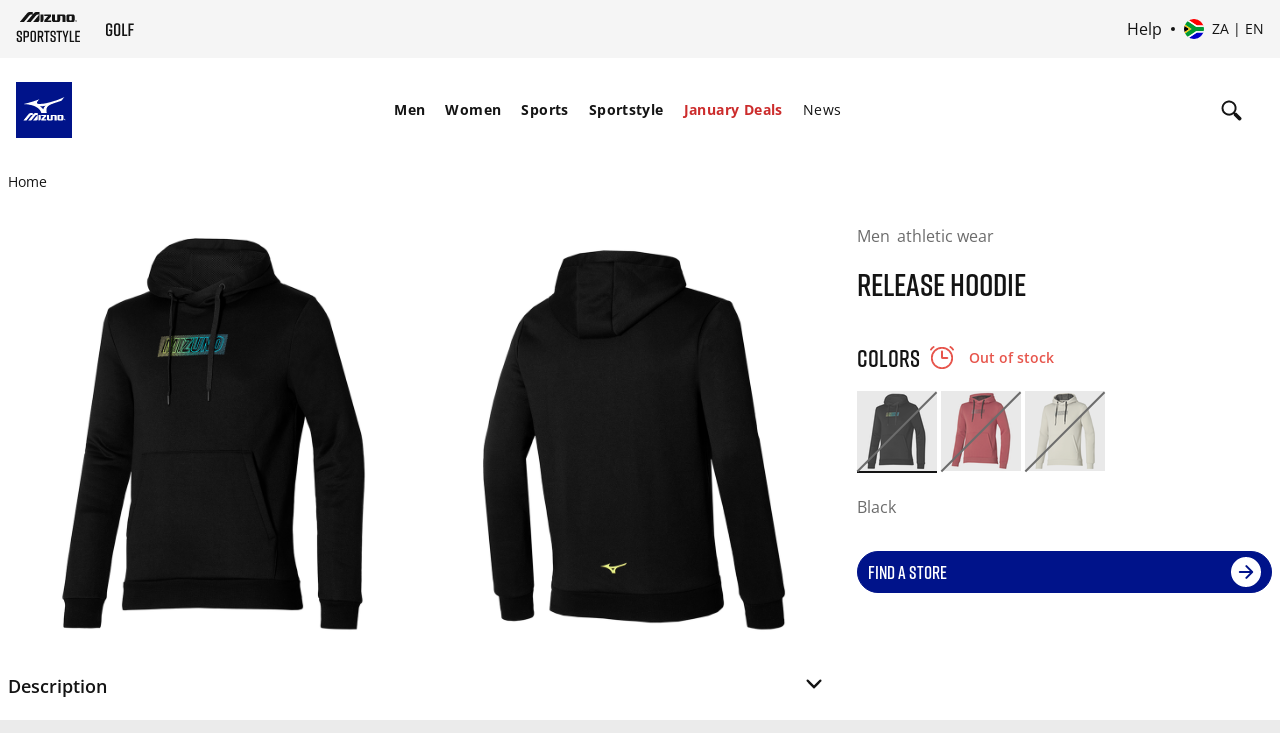

--- FILE ---
content_type: text/html; charset=utf-8
request_url: https://www.google.com/recaptcha/api2/anchor?ar=1&k=6Le4GO0UAAAAALOPmLZnwrhOEkQ7UQBt7OKMZ4rU&co=aHR0cHM6Ly9lbWVhLm1penVuby5jb206NDQz&hl=en&v=PoyoqOPhxBO7pBk68S4YbpHZ&size=invisible&anchor-ms=20000&execute-ms=30000&cb=klu6ktwqu59p
body_size: 48916
content:
<!DOCTYPE HTML><html dir="ltr" lang="en"><head><meta http-equiv="Content-Type" content="text/html; charset=UTF-8">
<meta http-equiv="X-UA-Compatible" content="IE=edge">
<title>reCAPTCHA</title>
<style type="text/css">
/* cyrillic-ext */
@font-face {
  font-family: 'Roboto';
  font-style: normal;
  font-weight: 400;
  font-stretch: 100%;
  src: url(//fonts.gstatic.com/s/roboto/v48/KFO7CnqEu92Fr1ME7kSn66aGLdTylUAMa3GUBHMdazTgWw.woff2) format('woff2');
  unicode-range: U+0460-052F, U+1C80-1C8A, U+20B4, U+2DE0-2DFF, U+A640-A69F, U+FE2E-FE2F;
}
/* cyrillic */
@font-face {
  font-family: 'Roboto';
  font-style: normal;
  font-weight: 400;
  font-stretch: 100%;
  src: url(//fonts.gstatic.com/s/roboto/v48/KFO7CnqEu92Fr1ME7kSn66aGLdTylUAMa3iUBHMdazTgWw.woff2) format('woff2');
  unicode-range: U+0301, U+0400-045F, U+0490-0491, U+04B0-04B1, U+2116;
}
/* greek-ext */
@font-face {
  font-family: 'Roboto';
  font-style: normal;
  font-weight: 400;
  font-stretch: 100%;
  src: url(//fonts.gstatic.com/s/roboto/v48/KFO7CnqEu92Fr1ME7kSn66aGLdTylUAMa3CUBHMdazTgWw.woff2) format('woff2');
  unicode-range: U+1F00-1FFF;
}
/* greek */
@font-face {
  font-family: 'Roboto';
  font-style: normal;
  font-weight: 400;
  font-stretch: 100%;
  src: url(//fonts.gstatic.com/s/roboto/v48/KFO7CnqEu92Fr1ME7kSn66aGLdTylUAMa3-UBHMdazTgWw.woff2) format('woff2');
  unicode-range: U+0370-0377, U+037A-037F, U+0384-038A, U+038C, U+038E-03A1, U+03A3-03FF;
}
/* math */
@font-face {
  font-family: 'Roboto';
  font-style: normal;
  font-weight: 400;
  font-stretch: 100%;
  src: url(//fonts.gstatic.com/s/roboto/v48/KFO7CnqEu92Fr1ME7kSn66aGLdTylUAMawCUBHMdazTgWw.woff2) format('woff2');
  unicode-range: U+0302-0303, U+0305, U+0307-0308, U+0310, U+0312, U+0315, U+031A, U+0326-0327, U+032C, U+032F-0330, U+0332-0333, U+0338, U+033A, U+0346, U+034D, U+0391-03A1, U+03A3-03A9, U+03B1-03C9, U+03D1, U+03D5-03D6, U+03F0-03F1, U+03F4-03F5, U+2016-2017, U+2034-2038, U+203C, U+2040, U+2043, U+2047, U+2050, U+2057, U+205F, U+2070-2071, U+2074-208E, U+2090-209C, U+20D0-20DC, U+20E1, U+20E5-20EF, U+2100-2112, U+2114-2115, U+2117-2121, U+2123-214F, U+2190, U+2192, U+2194-21AE, U+21B0-21E5, U+21F1-21F2, U+21F4-2211, U+2213-2214, U+2216-22FF, U+2308-230B, U+2310, U+2319, U+231C-2321, U+2336-237A, U+237C, U+2395, U+239B-23B7, U+23D0, U+23DC-23E1, U+2474-2475, U+25AF, U+25B3, U+25B7, U+25BD, U+25C1, U+25CA, U+25CC, U+25FB, U+266D-266F, U+27C0-27FF, U+2900-2AFF, U+2B0E-2B11, U+2B30-2B4C, U+2BFE, U+3030, U+FF5B, U+FF5D, U+1D400-1D7FF, U+1EE00-1EEFF;
}
/* symbols */
@font-face {
  font-family: 'Roboto';
  font-style: normal;
  font-weight: 400;
  font-stretch: 100%;
  src: url(//fonts.gstatic.com/s/roboto/v48/KFO7CnqEu92Fr1ME7kSn66aGLdTylUAMaxKUBHMdazTgWw.woff2) format('woff2');
  unicode-range: U+0001-000C, U+000E-001F, U+007F-009F, U+20DD-20E0, U+20E2-20E4, U+2150-218F, U+2190, U+2192, U+2194-2199, U+21AF, U+21E6-21F0, U+21F3, U+2218-2219, U+2299, U+22C4-22C6, U+2300-243F, U+2440-244A, U+2460-24FF, U+25A0-27BF, U+2800-28FF, U+2921-2922, U+2981, U+29BF, U+29EB, U+2B00-2BFF, U+4DC0-4DFF, U+FFF9-FFFB, U+10140-1018E, U+10190-1019C, U+101A0, U+101D0-101FD, U+102E0-102FB, U+10E60-10E7E, U+1D2C0-1D2D3, U+1D2E0-1D37F, U+1F000-1F0FF, U+1F100-1F1AD, U+1F1E6-1F1FF, U+1F30D-1F30F, U+1F315, U+1F31C, U+1F31E, U+1F320-1F32C, U+1F336, U+1F378, U+1F37D, U+1F382, U+1F393-1F39F, U+1F3A7-1F3A8, U+1F3AC-1F3AF, U+1F3C2, U+1F3C4-1F3C6, U+1F3CA-1F3CE, U+1F3D4-1F3E0, U+1F3ED, U+1F3F1-1F3F3, U+1F3F5-1F3F7, U+1F408, U+1F415, U+1F41F, U+1F426, U+1F43F, U+1F441-1F442, U+1F444, U+1F446-1F449, U+1F44C-1F44E, U+1F453, U+1F46A, U+1F47D, U+1F4A3, U+1F4B0, U+1F4B3, U+1F4B9, U+1F4BB, U+1F4BF, U+1F4C8-1F4CB, U+1F4D6, U+1F4DA, U+1F4DF, U+1F4E3-1F4E6, U+1F4EA-1F4ED, U+1F4F7, U+1F4F9-1F4FB, U+1F4FD-1F4FE, U+1F503, U+1F507-1F50B, U+1F50D, U+1F512-1F513, U+1F53E-1F54A, U+1F54F-1F5FA, U+1F610, U+1F650-1F67F, U+1F687, U+1F68D, U+1F691, U+1F694, U+1F698, U+1F6AD, U+1F6B2, U+1F6B9-1F6BA, U+1F6BC, U+1F6C6-1F6CF, U+1F6D3-1F6D7, U+1F6E0-1F6EA, U+1F6F0-1F6F3, U+1F6F7-1F6FC, U+1F700-1F7FF, U+1F800-1F80B, U+1F810-1F847, U+1F850-1F859, U+1F860-1F887, U+1F890-1F8AD, U+1F8B0-1F8BB, U+1F8C0-1F8C1, U+1F900-1F90B, U+1F93B, U+1F946, U+1F984, U+1F996, U+1F9E9, U+1FA00-1FA6F, U+1FA70-1FA7C, U+1FA80-1FA89, U+1FA8F-1FAC6, U+1FACE-1FADC, U+1FADF-1FAE9, U+1FAF0-1FAF8, U+1FB00-1FBFF;
}
/* vietnamese */
@font-face {
  font-family: 'Roboto';
  font-style: normal;
  font-weight: 400;
  font-stretch: 100%;
  src: url(//fonts.gstatic.com/s/roboto/v48/KFO7CnqEu92Fr1ME7kSn66aGLdTylUAMa3OUBHMdazTgWw.woff2) format('woff2');
  unicode-range: U+0102-0103, U+0110-0111, U+0128-0129, U+0168-0169, U+01A0-01A1, U+01AF-01B0, U+0300-0301, U+0303-0304, U+0308-0309, U+0323, U+0329, U+1EA0-1EF9, U+20AB;
}
/* latin-ext */
@font-face {
  font-family: 'Roboto';
  font-style: normal;
  font-weight: 400;
  font-stretch: 100%;
  src: url(//fonts.gstatic.com/s/roboto/v48/KFO7CnqEu92Fr1ME7kSn66aGLdTylUAMa3KUBHMdazTgWw.woff2) format('woff2');
  unicode-range: U+0100-02BA, U+02BD-02C5, U+02C7-02CC, U+02CE-02D7, U+02DD-02FF, U+0304, U+0308, U+0329, U+1D00-1DBF, U+1E00-1E9F, U+1EF2-1EFF, U+2020, U+20A0-20AB, U+20AD-20C0, U+2113, U+2C60-2C7F, U+A720-A7FF;
}
/* latin */
@font-face {
  font-family: 'Roboto';
  font-style: normal;
  font-weight: 400;
  font-stretch: 100%;
  src: url(//fonts.gstatic.com/s/roboto/v48/KFO7CnqEu92Fr1ME7kSn66aGLdTylUAMa3yUBHMdazQ.woff2) format('woff2');
  unicode-range: U+0000-00FF, U+0131, U+0152-0153, U+02BB-02BC, U+02C6, U+02DA, U+02DC, U+0304, U+0308, U+0329, U+2000-206F, U+20AC, U+2122, U+2191, U+2193, U+2212, U+2215, U+FEFF, U+FFFD;
}
/* cyrillic-ext */
@font-face {
  font-family: 'Roboto';
  font-style: normal;
  font-weight: 500;
  font-stretch: 100%;
  src: url(//fonts.gstatic.com/s/roboto/v48/KFO7CnqEu92Fr1ME7kSn66aGLdTylUAMa3GUBHMdazTgWw.woff2) format('woff2');
  unicode-range: U+0460-052F, U+1C80-1C8A, U+20B4, U+2DE0-2DFF, U+A640-A69F, U+FE2E-FE2F;
}
/* cyrillic */
@font-face {
  font-family: 'Roboto';
  font-style: normal;
  font-weight: 500;
  font-stretch: 100%;
  src: url(//fonts.gstatic.com/s/roboto/v48/KFO7CnqEu92Fr1ME7kSn66aGLdTylUAMa3iUBHMdazTgWw.woff2) format('woff2');
  unicode-range: U+0301, U+0400-045F, U+0490-0491, U+04B0-04B1, U+2116;
}
/* greek-ext */
@font-face {
  font-family: 'Roboto';
  font-style: normal;
  font-weight: 500;
  font-stretch: 100%;
  src: url(//fonts.gstatic.com/s/roboto/v48/KFO7CnqEu92Fr1ME7kSn66aGLdTylUAMa3CUBHMdazTgWw.woff2) format('woff2');
  unicode-range: U+1F00-1FFF;
}
/* greek */
@font-face {
  font-family: 'Roboto';
  font-style: normal;
  font-weight: 500;
  font-stretch: 100%;
  src: url(//fonts.gstatic.com/s/roboto/v48/KFO7CnqEu92Fr1ME7kSn66aGLdTylUAMa3-UBHMdazTgWw.woff2) format('woff2');
  unicode-range: U+0370-0377, U+037A-037F, U+0384-038A, U+038C, U+038E-03A1, U+03A3-03FF;
}
/* math */
@font-face {
  font-family: 'Roboto';
  font-style: normal;
  font-weight: 500;
  font-stretch: 100%;
  src: url(//fonts.gstatic.com/s/roboto/v48/KFO7CnqEu92Fr1ME7kSn66aGLdTylUAMawCUBHMdazTgWw.woff2) format('woff2');
  unicode-range: U+0302-0303, U+0305, U+0307-0308, U+0310, U+0312, U+0315, U+031A, U+0326-0327, U+032C, U+032F-0330, U+0332-0333, U+0338, U+033A, U+0346, U+034D, U+0391-03A1, U+03A3-03A9, U+03B1-03C9, U+03D1, U+03D5-03D6, U+03F0-03F1, U+03F4-03F5, U+2016-2017, U+2034-2038, U+203C, U+2040, U+2043, U+2047, U+2050, U+2057, U+205F, U+2070-2071, U+2074-208E, U+2090-209C, U+20D0-20DC, U+20E1, U+20E5-20EF, U+2100-2112, U+2114-2115, U+2117-2121, U+2123-214F, U+2190, U+2192, U+2194-21AE, U+21B0-21E5, U+21F1-21F2, U+21F4-2211, U+2213-2214, U+2216-22FF, U+2308-230B, U+2310, U+2319, U+231C-2321, U+2336-237A, U+237C, U+2395, U+239B-23B7, U+23D0, U+23DC-23E1, U+2474-2475, U+25AF, U+25B3, U+25B7, U+25BD, U+25C1, U+25CA, U+25CC, U+25FB, U+266D-266F, U+27C0-27FF, U+2900-2AFF, U+2B0E-2B11, U+2B30-2B4C, U+2BFE, U+3030, U+FF5B, U+FF5D, U+1D400-1D7FF, U+1EE00-1EEFF;
}
/* symbols */
@font-face {
  font-family: 'Roboto';
  font-style: normal;
  font-weight: 500;
  font-stretch: 100%;
  src: url(//fonts.gstatic.com/s/roboto/v48/KFO7CnqEu92Fr1ME7kSn66aGLdTylUAMaxKUBHMdazTgWw.woff2) format('woff2');
  unicode-range: U+0001-000C, U+000E-001F, U+007F-009F, U+20DD-20E0, U+20E2-20E4, U+2150-218F, U+2190, U+2192, U+2194-2199, U+21AF, U+21E6-21F0, U+21F3, U+2218-2219, U+2299, U+22C4-22C6, U+2300-243F, U+2440-244A, U+2460-24FF, U+25A0-27BF, U+2800-28FF, U+2921-2922, U+2981, U+29BF, U+29EB, U+2B00-2BFF, U+4DC0-4DFF, U+FFF9-FFFB, U+10140-1018E, U+10190-1019C, U+101A0, U+101D0-101FD, U+102E0-102FB, U+10E60-10E7E, U+1D2C0-1D2D3, U+1D2E0-1D37F, U+1F000-1F0FF, U+1F100-1F1AD, U+1F1E6-1F1FF, U+1F30D-1F30F, U+1F315, U+1F31C, U+1F31E, U+1F320-1F32C, U+1F336, U+1F378, U+1F37D, U+1F382, U+1F393-1F39F, U+1F3A7-1F3A8, U+1F3AC-1F3AF, U+1F3C2, U+1F3C4-1F3C6, U+1F3CA-1F3CE, U+1F3D4-1F3E0, U+1F3ED, U+1F3F1-1F3F3, U+1F3F5-1F3F7, U+1F408, U+1F415, U+1F41F, U+1F426, U+1F43F, U+1F441-1F442, U+1F444, U+1F446-1F449, U+1F44C-1F44E, U+1F453, U+1F46A, U+1F47D, U+1F4A3, U+1F4B0, U+1F4B3, U+1F4B9, U+1F4BB, U+1F4BF, U+1F4C8-1F4CB, U+1F4D6, U+1F4DA, U+1F4DF, U+1F4E3-1F4E6, U+1F4EA-1F4ED, U+1F4F7, U+1F4F9-1F4FB, U+1F4FD-1F4FE, U+1F503, U+1F507-1F50B, U+1F50D, U+1F512-1F513, U+1F53E-1F54A, U+1F54F-1F5FA, U+1F610, U+1F650-1F67F, U+1F687, U+1F68D, U+1F691, U+1F694, U+1F698, U+1F6AD, U+1F6B2, U+1F6B9-1F6BA, U+1F6BC, U+1F6C6-1F6CF, U+1F6D3-1F6D7, U+1F6E0-1F6EA, U+1F6F0-1F6F3, U+1F6F7-1F6FC, U+1F700-1F7FF, U+1F800-1F80B, U+1F810-1F847, U+1F850-1F859, U+1F860-1F887, U+1F890-1F8AD, U+1F8B0-1F8BB, U+1F8C0-1F8C1, U+1F900-1F90B, U+1F93B, U+1F946, U+1F984, U+1F996, U+1F9E9, U+1FA00-1FA6F, U+1FA70-1FA7C, U+1FA80-1FA89, U+1FA8F-1FAC6, U+1FACE-1FADC, U+1FADF-1FAE9, U+1FAF0-1FAF8, U+1FB00-1FBFF;
}
/* vietnamese */
@font-face {
  font-family: 'Roboto';
  font-style: normal;
  font-weight: 500;
  font-stretch: 100%;
  src: url(//fonts.gstatic.com/s/roboto/v48/KFO7CnqEu92Fr1ME7kSn66aGLdTylUAMa3OUBHMdazTgWw.woff2) format('woff2');
  unicode-range: U+0102-0103, U+0110-0111, U+0128-0129, U+0168-0169, U+01A0-01A1, U+01AF-01B0, U+0300-0301, U+0303-0304, U+0308-0309, U+0323, U+0329, U+1EA0-1EF9, U+20AB;
}
/* latin-ext */
@font-face {
  font-family: 'Roboto';
  font-style: normal;
  font-weight: 500;
  font-stretch: 100%;
  src: url(//fonts.gstatic.com/s/roboto/v48/KFO7CnqEu92Fr1ME7kSn66aGLdTylUAMa3KUBHMdazTgWw.woff2) format('woff2');
  unicode-range: U+0100-02BA, U+02BD-02C5, U+02C7-02CC, U+02CE-02D7, U+02DD-02FF, U+0304, U+0308, U+0329, U+1D00-1DBF, U+1E00-1E9F, U+1EF2-1EFF, U+2020, U+20A0-20AB, U+20AD-20C0, U+2113, U+2C60-2C7F, U+A720-A7FF;
}
/* latin */
@font-face {
  font-family: 'Roboto';
  font-style: normal;
  font-weight: 500;
  font-stretch: 100%;
  src: url(//fonts.gstatic.com/s/roboto/v48/KFO7CnqEu92Fr1ME7kSn66aGLdTylUAMa3yUBHMdazQ.woff2) format('woff2');
  unicode-range: U+0000-00FF, U+0131, U+0152-0153, U+02BB-02BC, U+02C6, U+02DA, U+02DC, U+0304, U+0308, U+0329, U+2000-206F, U+20AC, U+2122, U+2191, U+2193, U+2212, U+2215, U+FEFF, U+FFFD;
}
/* cyrillic-ext */
@font-face {
  font-family: 'Roboto';
  font-style: normal;
  font-weight: 900;
  font-stretch: 100%;
  src: url(//fonts.gstatic.com/s/roboto/v48/KFO7CnqEu92Fr1ME7kSn66aGLdTylUAMa3GUBHMdazTgWw.woff2) format('woff2');
  unicode-range: U+0460-052F, U+1C80-1C8A, U+20B4, U+2DE0-2DFF, U+A640-A69F, U+FE2E-FE2F;
}
/* cyrillic */
@font-face {
  font-family: 'Roboto';
  font-style: normal;
  font-weight: 900;
  font-stretch: 100%;
  src: url(//fonts.gstatic.com/s/roboto/v48/KFO7CnqEu92Fr1ME7kSn66aGLdTylUAMa3iUBHMdazTgWw.woff2) format('woff2');
  unicode-range: U+0301, U+0400-045F, U+0490-0491, U+04B0-04B1, U+2116;
}
/* greek-ext */
@font-face {
  font-family: 'Roboto';
  font-style: normal;
  font-weight: 900;
  font-stretch: 100%;
  src: url(//fonts.gstatic.com/s/roboto/v48/KFO7CnqEu92Fr1ME7kSn66aGLdTylUAMa3CUBHMdazTgWw.woff2) format('woff2');
  unicode-range: U+1F00-1FFF;
}
/* greek */
@font-face {
  font-family: 'Roboto';
  font-style: normal;
  font-weight: 900;
  font-stretch: 100%;
  src: url(//fonts.gstatic.com/s/roboto/v48/KFO7CnqEu92Fr1ME7kSn66aGLdTylUAMa3-UBHMdazTgWw.woff2) format('woff2');
  unicode-range: U+0370-0377, U+037A-037F, U+0384-038A, U+038C, U+038E-03A1, U+03A3-03FF;
}
/* math */
@font-face {
  font-family: 'Roboto';
  font-style: normal;
  font-weight: 900;
  font-stretch: 100%;
  src: url(//fonts.gstatic.com/s/roboto/v48/KFO7CnqEu92Fr1ME7kSn66aGLdTylUAMawCUBHMdazTgWw.woff2) format('woff2');
  unicode-range: U+0302-0303, U+0305, U+0307-0308, U+0310, U+0312, U+0315, U+031A, U+0326-0327, U+032C, U+032F-0330, U+0332-0333, U+0338, U+033A, U+0346, U+034D, U+0391-03A1, U+03A3-03A9, U+03B1-03C9, U+03D1, U+03D5-03D6, U+03F0-03F1, U+03F4-03F5, U+2016-2017, U+2034-2038, U+203C, U+2040, U+2043, U+2047, U+2050, U+2057, U+205F, U+2070-2071, U+2074-208E, U+2090-209C, U+20D0-20DC, U+20E1, U+20E5-20EF, U+2100-2112, U+2114-2115, U+2117-2121, U+2123-214F, U+2190, U+2192, U+2194-21AE, U+21B0-21E5, U+21F1-21F2, U+21F4-2211, U+2213-2214, U+2216-22FF, U+2308-230B, U+2310, U+2319, U+231C-2321, U+2336-237A, U+237C, U+2395, U+239B-23B7, U+23D0, U+23DC-23E1, U+2474-2475, U+25AF, U+25B3, U+25B7, U+25BD, U+25C1, U+25CA, U+25CC, U+25FB, U+266D-266F, U+27C0-27FF, U+2900-2AFF, U+2B0E-2B11, U+2B30-2B4C, U+2BFE, U+3030, U+FF5B, U+FF5D, U+1D400-1D7FF, U+1EE00-1EEFF;
}
/* symbols */
@font-face {
  font-family: 'Roboto';
  font-style: normal;
  font-weight: 900;
  font-stretch: 100%;
  src: url(//fonts.gstatic.com/s/roboto/v48/KFO7CnqEu92Fr1ME7kSn66aGLdTylUAMaxKUBHMdazTgWw.woff2) format('woff2');
  unicode-range: U+0001-000C, U+000E-001F, U+007F-009F, U+20DD-20E0, U+20E2-20E4, U+2150-218F, U+2190, U+2192, U+2194-2199, U+21AF, U+21E6-21F0, U+21F3, U+2218-2219, U+2299, U+22C4-22C6, U+2300-243F, U+2440-244A, U+2460-24FF, U+25A0-27BF, U+2800-28FF, U+2921-2922, U+2981, U+29BF, U+29EB, U+2B00-2BFF, U+4DC0-4DFF, U+FFF9-FFFB, U+10140-1018E, U+10190-1019C, U+101A0, U+101D0-101FD, U+102E0-102FB, U+10E60-10E7E, U+1D2C0-1D2D3, U+1D2E0-1D37F, U+1F000-1F0FF, U+1F100-1F1AD, U+1F1E6-1F1FF, U+1F30D-1F30F, U+1F315, U+1F31C, U+1F31E, U+1F320-1F32C, U+1F336, U+1F378, U+1F37D, U+1F382, U+1F393-1F39F, U+1F3A7-1F3A8, U+1F3AC-1F3AF, U+1F3C2, U+1F3C4-1F3C6, U+1F3CA-1F3CE, U+1F3D4-1F3E0, U+1F3ED, U+1F3F1-1F3F3, U+1F3F5-1F3F7, U+1F408, U+1F415, U+1F41F, U+1F426, U+1F43F, U+1F441-1F442, U+1F444, U+1F446-1F449, U+1F44C-1F44E, U+1F453, U+1F46A, U+1F47D, U+1F4A3, U+1F4B0, U+1F4B3, U+1F4B9, U+1F4BB, U+1F4BF, U+1F4C8-1F4CB, U+1F4D6, U+1F4DA, U+1F4DF, U+1F4E3-1F4E6, U+1F4EA-1F4ED, U+1F4F7, U+1F4F9-1F4FB, U+1F4FD-1F4FE, U+1F503, U+1F507-1F50B, U+1F50D, U+1F512-1F513, U+1F53E-1F54A, U+1F54F-1F5FA, U+1F610, U+1F650-1F67F, U+1F687, U+1F68D, U+1F691, U+1F694, U+1F698, U+1F6AD, U+1F6B2, U+1F6B9-1F6BA, U+1F6BC, U+1F6C6-1F6CF, U+1F6D3-1F6D7, U+1F6E0-1F6EA, U+1F6F0-1F6F3, U+1F6F7-1F6FC, U+1F700-1F7FF, U+1F800-1F80B, U+1F810-1F847, U+1F850-1F859, U+1F860-1F887, U+1F890-1F8AD, U+1F8B0-1F8BB, U+1F8C0-1F8C1, U+1F900-1F90B, U+1F93B, U+1F946, U+1F984, U+1F996, U+1F9E9, U+1FA00-1FA6F, U+1FA70-1FA7C, U+1FA80-1FA89, U+1FA8F-1FAC6, U+1FACE-1FADC, U+1FADF-1FAE9, U+1FAF0-1FAF8, U+1FB00-1FBFF;
}
/* vietnamese */
@font-face {
  font-family: 'Roboto';
  font-style: normal;
  font-weight: 900;
  font-stretch: 100%;
  src: url(//fonts.gstatic.com/s/roboto/v48/KFO7CnqEu92Fr1ME7kSn66aGLdTylUAMa3OUBHMdazTgWw.woff2) format('woff2');
  unicode-range: U+0102-0103, U+0110-0111, U+0128-0129, U+0168-0169, U+01A0-01A1, U+01AF-01B0, U+0300-0301, U+0303-0304, U+0308-0309, U+0323, U+0329, U+1EA0-1EF9, U+20AB;
}
/* latin-ext */
@font-face {
  font-family: 'Roboto';
  font-style: normal;
  font-weight: 900;
  font-stretch: 100%;
  src: url(//fonts.gstatic.com/s/roboto/v48/KFO7CnqEu92Fr1ME7kSn66aGLdTylUAMa3KUBHMdazTgWw.woff2) format('woff2');
  unicode-range: U+0100-02BA, U+02BD-02C5, U+02C7-02CC, U+02CE-02D7, U+02DD-02FF, U+0304, U+0308, U+0329, U+1D00-1DBF, U+1E00-1E9F, U+1EF2-1EFF, U+2020, U+20A0-20AB, U+20AD-20C0, U+2113, U+2C60-2C7F, U+A720-A7FF;
}
/* latin */
@font-face {
  font-family: 'Roboto';
  font-style: normal;
  font-weight: 900;
  font-stretch: 100%;
  src: url(//fonts.gstatic.com/s/roboto/v48/KFO7CnqEu92Fr1ME7kSn66aGLdTylUAMa3yUBHMdazQ.woff2) format('woff2');
  unicode-range: U+0000-00FF, U+0131, U+0152-0153, U+02BB-02BC, U+02C6, U+02DA, U+02DC, U+0304, U+0308, U+0329, U+2000-206F, U+20AC, U+2122, U+2191, U+2193, U+2212, U+2215, U+FEFF, U+FFFD;
}

</style>
<link rel="stylesheet" type="text/css" href="https://www.gstatic.com/recaptcha/releases/PoyoqOPhxBO7pBk68S4YbpHZ/styles__ltr.css">
<script nonce="FyO4wbzeX6tYDRpu2LhHoA" type="text/javascript">window['__recaptcha_api'] = 'https://www.google.com/recaptcha/api2/';</script>
<script type="text/javascript" src="https://www.gstatic.com/recaptcha/releases/PoyoqOPhxBO7pBk68S4YbpHZ/recaptcha__en.js" nonce="FyO4wbzeX6tYDRpu2LhHoA">
      
    </script></head>
<body><div id="rc-anchor-alert" class="rc-anchor-alert"></div>
<input type="hidden" id="recaptcha-token" value="[base64]">
<script type="text/javascript" nonce="FyO4wbzeX6tYDRpu2LhHoA">
      recaptcha.anchor.Main.init("[\x22ainput\x22,[\x22bgdata\x22,\x22\x22,\[base64]/[base64]/[base64]/[base64]/[base64]/[base64]/KGcoTywyNTMsTy5PKSxVRyhPLEMpKTpnKE8sMjUzLEMpLE8pKSxsKSksTykpfSxieT1mdW5jdGlvbihDLE8sdSxsKXtmb3IobD0odT1SKEMpLDApO08+MDtPLS0pbD1sPDw4fFooQyk7ZyhDLHUsbCl9LFVHPWZ1bmN0aW9uKEMsTyl7Qy5pLmxlbmd0aD4xMDQ/[base64]/[base64]/[base64]/[base64]/[base64]/[base64]/[base64]\\u003d\x22,\[base64]\x22,\x22w4PDiD93w6DCtiLCmTVNfTXCgsOUVEvCssOpWMOzwrknwpnCkWRzwoASw4lYw6HCpsOpT3/Ch8KYw5vDhDvDocOXw4vDgMKVdMKRw7fDjiopOsOyw4ZjFlgPwprDixnDuTcJO1DClBnCmGJAPsO5DQEywp8/w6tdwrbCqwfDmi/Cv8OcaFN0d8O/[base64]/DiwFJbxLCjEXDpsKSFh7DjVZDw6bCg8ODw5/[base64]/[base64]/Dh8OXWsKcfcORw7LDm8OUOFIRwoA2O8KtEMOKw6nDlMKaPiZ5ecKaccO8w5QywqrDrMOHDsK8esK+PHXDnsK/wphKYsK+LSRtGMO8w7lYwpMIacOtN8O+wphTwooIw4TDnMOXWzbDgsObwrcPJxrDtMOiAsOIUU/[base64]/EU/CnsKTwqpAw458w59tw7jDpsKnf8KGbsKOwpNWawBUb8OmQXkcwrMLPWQZwokwwqx0RT80FQpiwoHDpijDvknCvMOowpoFw6rCpjbDhcOlYVXDlEZ6wpTCmxE+SSLDgyFnw4PCoXEUwrPCtcOJw5vDsznCqRjClHlpfQMlw7DCnScrwrbCqcOXw5XDnXcYwo0/DgXClzVpwoLDtMKoPTfCucOzSjXCrSDCr8O4wqfCtsKFwpfDv8O7SHXCnMKAFBMGGMKFwpLDmzY6UncQWsKzLcKRQFzCsF3ClsOfZxPDgsKld8KnYsKXwqdUMMONUMO1PQdYPsKAwotibWTDscOmZMKcS8KhUG7DoMORw6zCmcOoBE/DgxVhw6MFw4vDu8Kiw4Zfwrx5wpfCr8OUw6Bvw6smw7wzw5rCs8Kwwr3DuyDCpsOVGBnDgU7CsADDlCbDjMOYScOSKcOXw7zCgsKoVyPChsOew5IQQkTCjcOfSsKHFcOtOMO4V2PCvAbDmSzDnwFLLEMafFY9wrQDw4TCrwbDr8KGfkkMGA/Dl8KEw440w7x+TwPCjsOTwrbDtcOjw5nCnQLDmcOVw4gJwpzDosKxw7huCHjDssK8WsKuC8K9Y8KQO8KPWMKwWC5ZTDTCq2rDjMOrXEjCjMKPw43Ct8O1w5HCuAXDqwwgw4XCj3UldC/DumAYw6LCum7DuyADcibDoAR3KcK+w7glDA3CucKmcsO9wpjCrcKHwr/[base64]/Cgkwmw7LDrAoAISolAExew6drOwobw5LCmgsTKX/CmgnCpMK6wp5UwrDDrMOEF8OEwrUTwrrDqzdgwpXDp1nCkVJiwoN1woNXWMKobsOPYsKSwpNtw5HCpVxiw6rDqBh+wr8pw4lFK8O/w4wdEMKANcOzwr18LMKUD2zCr0DCrsOYw5YnIMOawp3Do1zDi8KfN8OcI8Kcwq49NxVrwpVUw63ChcOGwod0w7pUHU06CTnCgMKNQMKuw4vCucKRw79/wpglIcK9IlPCvcKQw6rCr8Otwo4VGMKNcQ/CvMKRwp/[base64]/[base64]/[base64]/[base64]/[base64]/[base64]/wrvChiYrw7PDkCXDr8O4XMKGw4BJw51fwoJGwoJlwptAw7LCqm4+DcOOf8K0Bw7CqDXCjSAAdTEKwqEFwpc/w7Zaw5pLw7PCr8KAccK5w7rCsxd3w5c1wpTChSQkwohkwqjCssOzFSbCs0USNsOdwpQ6w6ESw6TCtW/DscKxw4gGGU5KwpMjw5onwrgtD0kzwprDq8KJKMOKw6XCkCMSwrwzBDRzw5PCosK3w4B3w5TDnTEHwpzDjC9ybcOKSsKQw53CtG4TwqTCuSYXMV7Cpg9Qw7Uzw5PDgAlOwp01DS/Cn8O5wo3CvlLDosO/wrMKZ8OiacOzQ04/woXDoxvCg8KJfwZQegk9VxjCoAV7Hw0KwqIJaTQBIsOUwrIow5DCqMOTw5nDkcOxIiM5wq7CsMOdH2o8w5LDu34Pa8OeDis5dTjDhMKLw4XCp8OiE8OvcnB/wrpaS0fCscOhfDjCqsOAWsOzVDXCssOzKzUhZ8OITlPCs8OSQcKQwqfDmiVTwpfCiH0lIcK4DcOjQnkUworDj3Rzw5ECCjAcKl4iUsKXS1Rmwqsjw7/Ds1V3egnCsBnCocK6f1Igw6Isw7ZkAMKwJ3RHw7fDrcK2w5gpw63DrHfDjcOXAzFmTB4Xw4cfV8K3w7jDt1s4w7jClm8hUAbDtMOuw4fCicO3wqAwwqHDkyhOwp/CqcOBFMKRwoMdwoPDi3PDpMOJZ3xEMMKwwrMFZm0/w44iH2ouDsO4CMOqw4DDlcOgBAgfJjsvLsKAw4cdwqhGHGjCiQY1wprDv3JOwrkqw77ChR8/PV7Dm8OGw6hLGcOOwrTDq1HDm8O/wrjDgsO8WcO5w7bCtHMywqYaccK9w7vDjcKTH34xw5LDlGbDhMOsGwnDocOmwqnDi8OLwpTDjQfDtcKrw4XChzEoMmI3YWREI8KrB2kfTgR7DzPChi/DnGJcw43Dmwc/Z8OPw5kewr7CihDDgAvDvsKpwpxNEGVyZMOXQBjCr8OfIBzDnMOHw7NLwqw2PMOZw4t6dcOwdw5RUcOTwofDmG17w5PCqwbDumPCnVjDrsOOw55yw7fChyXDo3dCw7Mdw5/CucO4wrZTWBDCj8OZfhlbEExrwo0zDH3CvMK/QcKHWTwSwpxFw6JnO8KJFsKJwp3Dr8KRw7jDvyE+VsKsMlDCoUl8OiABwqxET3UzTMKOFVtHQhx/[base64]/[base64]/DjMK7L1Zkwp3DuX3CrgrCi0HCrDTDhsODwoVMwoFMwrhJVAXCpkjDuTXDnMOlWiE/W8OQQEESR0TDmUY4CGrCqlZHJcOWwrASCBwuSjzDksK0AFRawqzDrgTDuMKNw64fLlbDk8OKF17DuzQ+csKfCEYvw4PDik/[base64]/CpcKAwrljwprDu8O+VjTDsSLCvMKkPMOfw6vCgmTDmMOrPsONRsOIZnNhwr8cRMKTLMO8D8KrwrDDhC3Do8KTw6oTIMOiGW/DvwZzwqMWbMOpbntdNcO1w7dEXkPDv3PDhnPCtFLCumpawo03w4LDmkLCuyQWwo1pw5rCtknDuMO5UlfCmV3CjsKEwovDsMKWTFjDjcKmw7sawp/DosKUw5DDqDloGjIBw54Sw6IsFVfCihktw4vCrMO/Mi8EB8OGwpDCrnVrwr18WMOtwqkSRCvCsXvDgMKTd8KITEVSFMKSwoUSwoXCg1p5M39fLh54w67DhQw8w5cdwqlZNn7Di8KIwo3CgjtHYsKSIcO8w7cUNSIcwopKRsKHY8KZOn1LG2rCrMKtwqnDisK/R8OawrbDkHcIw6LDuMKIaMOHwopJwpnCnD0+wqfDrMKgFMKjDcKPw6jCscKcRMOVwrBYw4PDkMKHdzA5wrjCgnxww6MDFEx5w6vDhDPChBnDkMORRVnCqMOATBhMVwZxw7NEB0MmdMOCAWJdIg9mFxE/ZsOUMcO2PMKFPsKrwp4DGcONfsOyX0PDg8O1VgvCvxvDnsORLMOyUWZ2YMKlblDCp8OHZMKnw6F1fMK9S0bCrWdtRMKdwpPDo3TDncKEKhUAQTXDmSlpw780UcKTw67DmBl3wroawpXDmETCmwvCl2rCsMObwoVYN8O4PMKtw7stwqzDsTDCtcKUwp/Dq8O0MMK3ZMO1BjYGwpzCtQrCjgjDrWp9w4N7w4vCkMOLw7oCEcKNVMOsw6bDosKjY8KuwrTDnkTCqF/DvjnCrmZIw7RdV8KLw71laEsMwofDtH5LBTzChQTCr8O2c2F0w5XDqA/[base64]/[base64]/GsKpJUHDqQcxw4vCncKrBcOCwrZeOsOLwovCgMKUwqwLw6vDpcKpw43DrsKkQsKrcTfCp8K+w7PCtRvDj27Dt8KpwprDsT91woxrw7Vawq7DrcK6XyJ7HTLDpcKtaDfClMKrwoXDgEgjwqbDjkPDoMO5wpPDg27DvRIIGnUQwqXDkR7Cu2tKesOTwqcDRDXCrjpWasK/[base64]/[base64]/DgycZwrnDvMOuw5Mdw6wuHiDCqMONKMObw4g6AMKKw6BVSQnDhsOWO8OBXsOtYTXCpHbCpibDjWXCnMKOB8KnBcOjJXPDgm/DiiTDisOCwpXCkcOZw5guUsOuw7RcawnDgFnDhW7CqnjCtikWWwbDlMO2wovCvsKIwofCpj4pWGzDl3hmUMK/w4jDtcKjwp/CqgDDvg8NeGoPD1FbRFvDqlbCj8KLwrrCoMKiFMO6wpDDvsKKP3DCjXXCjUDCjsO0IMO8w5fDv8Kaw7DCv8K0DxAQwqJSwoLCgk95wofDpsOdw50Uwrx6w4LDusOeYhnDhw/[base64]/CocOww4sDcEtTwptuwqvDhAvCiErChSAZSMKQBsOKwpYDX8KxwqA+bmrDpjRjw63DrzDDmFR5Sh3DncOZEcO3MsOTw58Aw7ECYcOGGUhewpzDgMOTw7DCsMKkLHBgIsOabMKew4zCj8OIdcKDecOTwptWYsKzXMKXccKKDcOGR8K/wp3CsEB5w6FecsKqLikCPMKdwp3DjADChiZjw63CqkHCksKlw5zDrS7CscO6wo3DgsK0asOzMynCrMOqG8KuRT5xRSleIQLDl0xiw77Cs1nDh2/[base64]/[base64]/Cm8OAwpLCuWrDmcOHw551w5vDlkzCvwdXC8KPwq/DiBN6AU/CknsZBcKNCsKEGsK2PUXCpBRTwq7CqMKiFE/Cqmk0e8O0N8KYwqdBeXzDuC1ZwqHCngR/wp7DkiIKUsK7acOHEGDCl8KowonDsC7Dsy4uGcOUw77DnMK3KwXChMOUA8OSw6wGW0LDgFIow63Csmggw6M0wqNAwpHCqcK/w7nCsgsbwpHDtD9UHMKUO1JkecOnC2F6woY4w4IoKz/[base64]/CuDdJw4nDhCxOw4HDoU/ChQQ+IcO1w4rDun0twpjDkXFfw7lkI8KBacKicMOeLsKDKMKdDzV8wrlVw5fDkgsJEDpawpTCicKtchdbwr3DuUwvwrU7w7nCkDbCmw3DtR7Cg8OHTsKkw5tAwr8Ow6syfsOnwq3Ci1IEdcOScGHDlU3DgsOmaUXDrDxJekBvWMK/CwwJwq8HwrrCrFpew6TDo8K4w6zCim0TM8Klwo7DvsKNwrNVwogdFEYSfjrCjCHDsSrCoVrCg8KFE8KAwovDqQrCliMYw58bCcKxO3TCvsKCwrjCscK+NcKQXzArwpVHwoM/w5M3wpUdQ8KiBwA1ExRnIsO+OV3DiMKyw5lew73Dmih/[base64]/[base64]/OAfCh1h6D2hzw6QxaMOleMK7wrIlw6BZOcKqXR9owqkgwqvDk8KzQXB/w4nClMKwwqfDucOLAlnDoGYqw5bDlgALacOnT3MyRH7DqlHCoSBhw5YUOX1hwqx/[base64]/wphdwrNkQjjDiid5PMKfUUDCuxvDj8OSwpwDZMKIScOhwqVGwoFtw7TCvjRaw5c+wrR2UsOsIlUww4fDgMK4BC3DpsOVw75NwrBjwqIefl3Dj1HDpH3DlicrLB19FMK8McKaw6UMNgDCiMKww6DDsMK/[base64]/Ct8OwCMO4w6EAWsOEVRXCtcOQwqjCrggEw6wqU8KXwrcaM8KWNTdSw4Ijw4DCv8Onwqw9woY4w5BQcS/CuMOJwo3DhsKqw505CMOewqXDmjZ/w4jDi8OOw7zDimVFIMKkwq8hBhdsDcO6w6HDnsKbwrNAFxF4w5ATw7bCkxnCoTp/ZMO1w7fCkCDCq8K4asOfWMO1wohswrBQHD8jw6/[base64]/wpfCuSN+wrArQMOYGcObQAQ2MSJEwrXCnHp0wpnDpBTCrW/CpsO1W3/CrAxTJ8OSw4dIw7w6XsOhPUMqYsOVS8Obw7l/w6xsCwoTKMOjw4vClcO8A8KgOS3CosK7CsK6wqjDhcOrw7Atw5rDt8OIwqV9Py4zwpnDg8OhSXbCqcK/W8OhwrV3RcOFURALaTbCmMKsXcK3w6LDgMOKS1nCtArCjl/Ckjp1YcOOOMOAwpzDssO+wpdbw6BoZX98FMOjwohbPcO/SF3CmcKPLUfDkm5EUlxldmLCpsKGw5d9FxrDisKXR1zCjRnClsOVwoB9c8OTwpjCpcKhVsKDBXfDgcK9wqcqwr7DisKYw4zDqAHClA8ywppXwowRwpbCnsK9wojCosO3WMKja8OCw75wwrrDrsKEwq58w5vCuAJuMsOIFcOpYV/CtMOlTXjCmsO5w48hw5Nmw60pJ8ODYcKOw4g8w67CoiDDucKSwpPCrsOLGyUbw5EsBsKBbsOOb8KFasOUYiTCrhs3wpjDusO8wp/[base64]/w7Izw7VuZ8K5w6bDn8OMwpxRCsKUw58lwqPDoljDtcOEw5PCtMO8wptmasOfBMKtw6zCr0bClsKqw7InGA8mS2TCj8KVQhkhAsKWe1LDiMONwrLDlEQSw5/DkQXCnwbCtkRpDMKmw7TCuFJfwpvCvhRpwrTCh0zCosKiGWA7wqTCp8Klw5LDhXjCjMOgGcKOJzARHBd0T8O6woPDhUZ6bRTDscO2wrbDisK6Q8Khw55FKR3Ch8OGfQFKwrPClcOZw4Vuw5Arw6jCqsOAAHAzdMKaGMOUw5/ClsKOQsODw58AZsKLwojDiXlCM8K5NMK1H8OlOcK5FhrDt8OfRmRrNTV7wq5VBj4EFsKywoQcfiZwwpwOw6XDu1/[base64]/c8Ojwr86RMKNLQZNw5EUdcOiC2QbQGR8wrLCrcO8w4LDnHtxB8KdwqtGZUnDsj0lWsODeMORwpBGwrNvw65Ewo/DqMKVFsOVcMK0wo/Du2vDvVYawrPCjMKGAMOcSMOXScODRcOXNsKwesOALw1WW8KjDB1yCHMMwqhCG8OIw5DCtcOMwqXCg27DijHCrcO0C8OeS01GwrE4LRJ8L8KIw507QMO6w63DqsK/KXsQBsONwrPCmxFUwq/[base64]/w5jCtMOrw4EgSxbDt05lTC3DnXnDv8OUw4TDgcKIc8OrworDjQtGw5x0GMKEw7NzUUfClMKlXcK6w6opwptEf3IhEcOBw4fDhMOBScK5O8Okw7/CtwYYw7/CvcK+GMK2KAzDr0wNwqnDocKIwqvDk8Kow4xsEcOzw5ErJ8KyMXYHwrzCqx1zRFAYZWbDvEXCoQVEbWTDrcKhw481a8KlAkNQw4N6AcOrw7R8wobCjnY7JsO/[base64]/woUlw64/[base64]/X8K/w5rDvywVDD7DgjBzUcKRYcO1SCfCj8O+wqYUN8KtHS9Bw40ew4rDu8O+CyHDjW/[base64]/CkjTCi1c/w6fCisKIw5rCpMK6w53Dr8Khw7gQwoLCncKXB8O/[base64]/CpMOyWBwmQMOIR0QBw4FOwpVNHQoEfcOabyx0RMKjNyLCvl7Co8Kqw7hDw4XCgcKtw7HCv8KQWykHwoZEa8KpO3nDssKcwrZ9Xzg7wrfCsDvCs3QsAcKdwpZVwpgUcMK5G8Kjw4bDkVdqRy8MCmfCh1HCvWrCscO9woLDmcKMFMOsMQwaw53Dow4iRcKewqzCtxExbx/DowViwoYtDsOxJG/DusKtL8OiWjdcMgVHYcK3VA/CvsKrw6FlFyMawrTCuRNdwobDlcO/[base64]/[base64]/DscOcwr1pVMK3worDs8KqFcK9e8OsO8K4JhfClMK1wpPDqsKzKQ1WflHCiH5bwozCugfCqMO6NMOWU8OGUGF+fMK2wrPDqMO4w60QCMOjZsOIa8K9BsKrwp54wr8Uw7XCgGYbwqLDrW54wrTCqDFww4TDrXRyaH1aXMKaw4cPNMKML8OLaMO4BcKjQlEaw5d/Aj7CnsO+wqbDljnCrkkQw7pvEsO4I8Kfw7DDtnVgUsOcw5zDrDBtw5nDlcOewrlrw6nCgMK5EivCssOgRFsMw6TCksKVw7pgwpsyw7/DoyxewoHDtHN5w4bCvcOnN8K9wrkyVMKQwpVHwroTw7LDjcOgw6t0OMOpw4/Cg8Kqw5F2wqfCg8Obw67Dr2vCqg0FOTDDpWAVfhJyP8KcfMOBw7ZAwqB/w53CiCgFw6YPwpLDryDCmMK4w6jDn8OuCsO4w4ZWwpxjM21aH8O4w7kzw4nDoMO1wqPCsHTDvMOXFCEgYsKBMBBvWhM0cS7DrzUxw57CjXQgPsKSV8O/w7XCkxfCkkYiwq8Ta8OoFQJwwrFyN27DmsKPw6x6wpFXV3HDmVYgX8Knw4xGAsO1OGrCusK9wp3DgDTDh8OfwoVowqR2UsOaNsKZw6DDqsOufUfDn8O+w7fCpcO0KCjCi1zDkyt/wp4swp7Ct8O/[base64]/A8O8wr/[base64]/Cl1gHw4LCjH4jwqVAe8K5P1vCqjjDi8KYUXLCmQ0+wpheCsKIAcKUWGwKdELCkU/ClsK6dVrCoRvCunVbN8KZw5Udw43DjMOOTSh8C0c5IsONw7LDncOIwoPDoXRnw7hsaizCh8OoFVjDpcOhwqYLBMOrwrrDnEUKAMKwHGbCqxvDn8K0CW1Uw6g9Z1XDsV8BwoXChV/ChWVbw4JCw7HDr34tOMOlU8KEwoAnwpoNwoYywoLDtsOUwqjCnxzDpMOyWgLDvMOCDcKSb07DqDMSwpYEEcKTw6DCn8O1wq9kwppzwpskQizDjk7CvBUjw6/DhsODTcONIB0ewq0nwpvCisKpwqnCmMKAw5PCgsK8wqMrw5UELAAFwpo2Q8Onw4nDtQ5IdDALcsOiwpzDicOAFWHDr1/DjiJjH8Kpw4/Ci8Kewo3Cg3g2wqDChsKTdcKpw7YgGDXCtsOefy85w7vCsg3DkzwNwq1ECVBYb2fDhHjDn8KaGhfDusKZwoMoS8OVwqDCn8OUw43CgcKjwpfCkG7ChXHDvcO8VH3CoMOdXj/DkcOLw6TChGjDmMOfAiHDqcKwW8KFw5fCrFDDiFt8w6kAcGvChMKYAsKQVMOxW8OdT8KlwoQdaHzCsBjDocOaB8Kew7LDmlHCi1EmwrzCscOawrzDtMKRFgLDmMOxw6caXRDCg8Kae2IuZyzDqMKva0gbQsKse8KHZcKuwr/[base64]/DqsKAw4HDrFdtwovDqEBMFDHDtC/CoV4IwqrCk8OuSsOQwqLDu8KKw7IWU2rCsxnCo8KUwpPCuXc9w64GUsONw4bCu8KNw6PCp8KhG8OxPsOjw5DDrMOiw6LChSTCjx0mw7/[base64]/CmjJABsKVO8KMw5pzKV8qDk3CnjEMwrLDn2nDrsKhaFnDrMO6McOAw4nDjsOHKcOkDMOrO1vCnMOLGCtYw4gNeMKLMcOxwqTChWcVKw/DuysUwpJ0w4g3TDMZIcOFQcKkwowkw7IOw44HasKFwr0+w4Rwf8OIVsOGwoR0w4nCvsOXZAJAN2zChcKKwpzClcOuw5DDp8OCwr5xHSnDhsOacMOew43Cvy5RI8O9w4hRfDvCt8O+worDpyTDpsOwGwDDuzfChGJBXMOMJCLDvMOZw78Uwr/DkUM8BksHAMOZwrE7e8KLw6s0eF/CoMKtRETDqcOZw4lxw7fDs8Kuw7h0RTQ0w4vClC9Tw6lFWQEbw5PDocKrw6PDtMK2wrwJwrvDh3UbwprDjMKkHMOXwqVFS8OVXRTCuX/DoMKrw7DDuCVwbcOywoQTAi1hTGvCrMKZEH3DpcOwwox2w59IV13DlkUBwr/[base64]/CsgwXKT9RwpHCpsKsw7fCp0LCljLDnMOzw7dzw6TClDJEwqjCuSHDisKlw4fDo0UDwpl2w6Z4w6XDrH/Dn0DDqnbDpcKkKhPDj8KBwo3Dolguw410L8KxwppWIcKUeMOAw6PChcKxGwTDgMKkw7ZOw5hhw5zCswxERHjDssO5w6rCuwtnZ8KSwo/[base64]/w6kXw4oqwrA5dxLChyvCiHEBw4APw4hCBBDCi8KnwrbCpMOkUUzDlh3Dt8KXwp3CmA5Nw5rDqcK6DcKTZsOCwpzCu3JAwqfDtwnCssOiwpHCicKoJMKRJhsBwofCgD94wq0SwrNmJXVKUHrDgMOhwrpLFGsKw4PDvy3Doj/DjzUmG2N/HhUkwo9swpHClMORwrrCkMKsY8Oaw5gfwqwswr8EwrTDn8OGwpXDnMKOPsKLEA0xDDJYbMKHw7QFwqNxwpV/wrrDkAxkWgFMNsK2XMKgD1bDn8O9VH4iwq3DpcOJwrbCl3TDmm3Ct8OkwpTCo8OEwpMywpbDs8O4w7/CmD5FLMK4wqnDtcKHw7wkdcO3w4LCvsOdwoA+LsOOHSXCr048wqTCscOZCW3Dng5Cw4lwfCZid0PCisOfHiIOw4o2wpomYGJqRUs4w6TCv8KfwplfwrkmfEEpIsKpeQwvAMKlwqzDksKXTsOMIsKpw5TCnsO2FsO/KsKIw7U5woxvwo7Dm8Khw4AFwrB7woPDg8KzNMOcG8KfQ2vDkcKtw7NyEVPCncKTGF3CuWPDsjLCp3dQKz/CtVbDhGdMeWV3VsOiccOGw4ttZ2XCuVlFCMK9U2ZawqYAw4nDtMKmCcKHwrLCsMKawqRXw45/[base64]/CrzbCtcOrTMKNwpsqZ0HDgMKpbTV7wrHCisKpw6nCosKkI8KywrlfbF3CpMOxdDkWw6/Ch2bCpcKSw7HDr0DDp3bDmcKBbElwE8K1w7YeJGHDj8KdwogPNH/CssKyR8OKLjswHMKXTzofOsKEa8KgG2kHS8Kyw7HDscObMsKMZUonw4jDhzAXwoTCoRTDscKmwo44CVXCg8KHYcKBBMOCV8KRAHdUw5I1w4DDryXDn8OEMXfCqsK1wrjDmMKxM8O+DVQNSsKbw7nDixU+QH1TwobDvsK4KMOKPH5aP8O2wq7DsMKhw717w5zDi8K/[base64]/CocO4w4TCicOJwofDr1LCrcKTw4Vqwr08w5/DhmzCkmrDkgATNsOhwpVlwrPDnBrDvzHCr2ZvdknDsgDCsGMNw6lZfkTCnsOdw4nDnsOHwrVzJsOoBsOQAcO4BcOiwpg4w5kQBMOVw4U2wp7DsX0hLsOodMOdM8KKJAzCqMKDFx7ChMKnwp/DskXCp3MMUsOvwo7Cvikddxp+wqXCtsKMwrknw5M/wqzCnz5rwozDpsOewpMmPF/DmcKoG219TX7DoMODw5Qcw7V/EMKgTCLCrEk8UcKLw7/Dn2FXFW8qwrnCuT14w5oswqPCk0LDlFhDG8KESUXCnsKKw6oUcDnCpSHDsDoXwqTDk8KUKsOSw65/wrnCtMKwLyklO8OIw7jCvMKCUMOKTxbDvUUnTcK+w5nCnB5jw6oKwpcmRAnDo8OnXDvDjnVQVMO7w68uaG7CtXfDisKTw4PDkx/ClsKUw4JUwoTDtQYrJF0Sf341w4F5w4fCrwPDkSbDh1Rqw5tnLCggORbDh8OSGcO0wqQmUQRaSz7DscKDe3hJQ3MsRsKHUsKlcHFiBlHCisKedMO+Omd6cwJnXygBw63DlClmLMKwwqzCpDLCgAx/w7wjwqtQPhQdw4DCrHTCkFzDuMKQw5RMw6RNYcOFw5kHwrrDu8KDDEzDhMOfHMK+K8KRw7/DvMOnw6HCqhXDjAsqIRfCiSFQI0XCuMOmw4ltwo/CiMKkwr7DhyACwpooMnbDhTkMwonDhQHClnN1wr3CtWvDvgzDmcOgw6obXsOXKcKawonDocKWcjsmw5zDt8KvGzcqXsOhRyvDqBQuw7nDi3Z8WMKewoJ8NWnDoWIzwo7DkMOHwqdcw6xwwo3CoMObwppsIXPCmiRmwp47w5bCicO/VsK3wrvDgcK2Kk96w4IMR8KmEAXCoDdzVw7CvsKHUR7Dk8K7w4HCk2wFwrvCscOxw6IYw43CgsOcw5nCq8KFDcK1elJJacOwwpwnbl7CnMOHwrbCn0nDmsOUw6bDrsKvRUtqSTvCiRjCpMKiMybDqD7DqS7DlMOWw6wYwqxsw7/[base64]/w7Nec1RnZ0k2FQYxw5zDo8OdwrDDs2InWxECwoHCmyFJCcOuThpTRsO6IW4xUCbCjMOhwqxTbXjDsljDnH3CpMObBcOtw6ceS8OFw7TDiGLCiR3CvTjDosKTF2gxwpMjwqLCnVvDiRk8w5pDAHU4P8K6PsOqw7DCm8O7ZmPDvMKdUcO/wpQxZcKJw7gqw5rClztaQsKBViVfRcOUwoFrw5/Coj7CjXQLInjDncKbwr8Ywp/CpgXChcKmwpxjw79aAHHCswRAwoXCqMKLMsKJw7hzw6JVeMOfV2Azw7LCsSvDkcO7w4oGekIbeGbCnFrCtzE3wpXDixPCrcOobV/Dg8KyDmrCg8KiIV4Nw4HDhsONwqHDg8OGOHUnUMKGwoJyZUtawps6OMKzW8Kvw6x4WMKNNAELccOVGMKWw77CkMOdw40uS8KMBEvCisOnCwHCqcKYwovCsH/DpsOQN0wdMsOBw6fDtVsIw4LCoMOuD8O9w4B+L8KhV0nCnMKtw7/[base64]/T8OQA8KwwqPDgsObbA7DqG/DnQbDhCJKwolCwosdPMOowq3DrWRWD1J7wp07AiFdwrrCsEEtw5p+w5lrwppPHsOmQlk1wr3DhWzCr8O2w6nCisO1wpZBCgrCs3sUwrLCs8KuwqBywp8qw5HCoUfDn2DDnsOJS8KOw6sKcFwvJ8OGZsKRZRZpfnVfeMOLN8K/UsOLw5NHCQFAwrrCqcOgV8OgHsO6wovCicK8w4HCt1bDkXQaQsO6RcKEB8O+C8OANsKFw51kwpNMw4jDlMOAWmtpbsO3wonCm17CvEtMBMKxEmIAC0rDpFAXBHbDiwzDvsOSw73CiUFuwqXCrkMHSgElZMOuwrhrwpJewrwBPkPDtwULwpdYOh/CgBjClQbDqsOwwofClRY1XMOvwqjDlsKMX3sRVAJ8wos6RcOfwoPCnm5nwol5WgwVw75hwprCgzwgTzdQwohhcsOvHcKZwoTDn8OJw5h7w7/DhQHDuMOgw4pEL8Kuw7Vrw6lHPkFUw7ETSsKsHwfDisOjIMOcWcKGP8KeGsKsTBzCjcKyGsOIw5ckPw0OwqrCmQHDlgXDmsOoOxXDsn0Bw7FfOMKbwrsZw5ZiQsKHMcONCyMFFR0CwoYWw7rDkxLDrmMAwqHCssOFdEUWD8O9wqbCrXomw6o7RsO0w7HCvsK/[base64]/DqsO3RcK9VsKPwp/CisOsw5d5RsONTV/[base64]/EwdBwqUWS8OXO3tCTXwzJMKOGMKxw5dCTSPDmTcBwpA+w48Dw5fCvH7Cp8O/X11iWsK5FAZYN1PDmnNcKsK0w4kUecK+T1nCji0DAArDqcOBw6vCncKww6bDizXDpcKQJx7CvsORw47CsMK2w7UeUkIww4EaKsKXwpw5w4w3KsKYNSvDoMKiw4vDscOqwpLDji1Ww5g8E8OPw5/[base64]/CuBYxWMKlbsKWGsKsw6VOw68pw6FwWwbDu8OWDC3ClsKrKw5lw4bDj20XeS/Cn8KIw6cGwpYEHxAtVcOhwp7DrUvCkcOqecKLScK4BcOPY2/[base64]/wrPDuiPCtUcTwqfDgcO/woPCucO3w4c9ZcOxRAMSCMOaE3JSOgBdwpbDgA1YwoNowq1Yw4jDvSZHw4XCrig+wqNwwpp5YSLDlsK2wqZtw74NAiREw5ZLw57CrsKZOylmCzXDj3jDmcKlwrjClBQIw6RHw4HDijDCg8Kyw6zChW9hw5h9w4YiccKiwrTDkgHDvmI8S3xiw6HCrzrDhC3CoA1zwo/CnCnCrHYiw7Ygw4vCuxDCpsKKdsKDworDlcO5w60cHDh2w7ZKPMKywqnChUzCgcOXw6YSwrXDncOow6vCqw98wqPDsDFvN8OfHSxcwpPClMO4w5HDn2pWJMOmDcOvw69nCcO7KnxowosCX8Kaw4JOw70Ew7nChmcgw7/DscO9w5LCk8OCLkVqK8OFAgnDnEbDtiB4woPCk8KowpTDpBLCjsKZPQDDmcOcwr/[base64]/CoBjDtAFiAsOyw6rDnEcKw4vCvMK6Onldw5LDgsOnIMKuAy7CjAPCvFQiw5RVJh3Cr8Ouw6w9Wk/Dpz7DoMOvOWzDpcK6FDpzEsKTGh1jwrvDuMO6XXkqw59tUAg/w4sXXC3DssKIwr0MBMOUw4PCpcODSirDkcO9w6HDjiTDtcO1w7M4w582DU3ClsK/JcKaAAfCp8KWTGTCssOdw4FuCiAqw7YEOEomMsK/w7xPwojCqcKdw6BsAy3CimQAwpRdw60Iw5Aiw6MZw5bDv8Opw54Wf8KTFiXCn8KKwqFowo/[base64]/CgR81wqpWw54mwr9cw6g3wqDDvQlZNcOdw47DtDx9wq3DkG3DqcKQIsKKw5XDicOOwpjDvsKawrLDoBbDjgsmw47DnRArMcOKwpw/wq7DslPCiMKTW8KJwo7DgsOTCsKUwqVvOi3DgcOkMQMBPkxFHnFzdnTDusOCV18xw6MFwpEkOwdJwrHDkMOhcXNYbMKpB2RPVSkKccOMfsONBMKmIsKkwrcvw5lPw7E5wqUzw5RuWRU/OVZlwp46RhrDusK/w41+w4HCh3LDsjXDvcOHw7PCjBrCucOMQMKgw4kHwrjCoH0SECk1OcO8GgUfVMO0C8K9eyjDmQ/[base64]/DnHk1RsK6WQDDhcKkw4tjw4E9UMODw7PCvjPDjcK7GmDCsGdjF8K4aMOBBWPCgizCoX7DhntYf8KWw6PDnD9PT1tQVEJZZWlkw6R9G0jDs0rDr8Ojw5HDhX0UZXbCvhFmeCjCpcO9w696QcKhSCccwrRiLW4gw4/CicOlwr3ChF4owp5QAQ0cwqklwp3CniwNwo5na8O+wovDocOLwr1kw5VUd8KbwonDucKlZsOHwqvDlUTDqRfCqcOVwpfDuzczFABEwofDvSvDsMKCUy/[base64]/eMKBw4jCoMO7wpvCjMKfw5vCjMKAGkc7A07CjMOTSW5MRwc7XwR4w73ChMKwMhDCnsOQNXXCullZwpMfw73CpMKVw75+IcOcwqYDcjzCj8OLw6tQPgfDp1Jrw6jCtcOTw7DDvRvDqGfDp8KzwoYdw6YDWQc/w4TDrgfCosKZwqlQwo3Ck8KuXcOOwpdGwqdTwpTDqmzDhcOnHVbDqsKNw6nDucONBsKow4kswpoTaEYTKhBfMz7DhWpbwrwhw47DrMKZw4TDocOHAcOow7QuVcK/UMKaw43CmHY3EQDCm1bDtW7DtcOiw7bDrsOlwrd9w6gqVQDCryvCpGbDgwvDscOrwoZ7KMOtw5A9TcKHa8OIOsOawoLDoMKAwpoMwp9nw57CmGsbw698wrvDp3cjcMOLTMO3w4XDv8O8CTQdwqHDpzJtcU5YAxHCrMKucMKaPyUodcK0b8Oewp7ClsKHw6rDt8Osfm/CmMKTA8K1w6bDgsOAdEfDsXUMw73DoMKyajTCssO7woLDqVPCmMOvdsOqYMOxTMKGw43Cr8OqKsOGwqxaw4pgB8ORw6FfwpUpZFpOwpZlw63DusOXwrB7wq7ChsOjwpx/w7vDiXvDgsORwrHDsUAqe8KCw5rDpl0Cw6BGa8ORw5sNHsKyIy1zwrA2acOxDDAjw6ZTw4hlwrRDTxhFHzrDjcKOfg7DlE5xw43Dg8OOw43Dl0HDml/Cq8KBwpIqwpLDikdQIsOYwqwow7bCuE/CjQLDqcKxw6HCqT/DicO+woXCvzLDusOdw6/CuMKywpHDjQwyesOcw6sUw5vChcKfUmfCgsKQZlDDjVzDhA52w6nDnCTCry3DqsKMPh7DlMKzw6U3cMK0GCQJEzLCoHkswqoGFCXDgxnDjsOZw40ywoBiw4V4WsOzwopkFMKFwq0iMBoHw7vDnMOJP8OSdxslwpJLfcKIw61aPzA/[base64]/N3nDqsOswoMyYz/CmXY1w4TDkcKjQsKvAirDn1E3w7gDwpA/LcOlI8OHw6vClMONwrZ9HDlBcETDvzvDoCvDssO/w5o8fsKmwobDsW4EPnvDnE/[base64]/ClMKtwrYJwo8IDcKbwrXDjzYaw4rDicOlLCbCtTQAw5ZAw4nDmcOGw4QYwrrCiRogw7M0w6E5anDChMOBO8OrIMKrFsOYIMOtLD5bTB8BaF/CrsK/w5bCoywJwrZ4wpjDqMOES8KxwpDDszAewqUhD33DmzjCnAgtw6svLT7Dqy8VwqgWw7pTA8KZOn9Sw48yZsOuaHkkw7Jaw7jCnlYMwqR0w6FKwpjDrG4OLEk3I8KMW8OTPcKpTTYoTcK9w7HClcO5w6VjE8K2AsOOw5jDiMOpOsO/wovDkHteMMK1SnAQB8O0woJoPi/[base64]/Cg13DscKyVwHDn8OjUzFhwpkjfcOrZMOnEsOPFsOPwoHDuSxhw7BjwqI9wrIhw4nCo8KDwpTDnmrDkWDDnEh2fMOKTsKAwpR/w7rDpwzDnMONDsOXw6AgdC4cw6wRwqkDQsKNw4ITGBIww6fCvF8WV8OoCVPCoThXwrU2VjnDh8Odf8Oqw6LDmUYBw5DCjcKwcQjDj3wJw78AOsKzXMKecTd0GsKew4HDuMOeHC5jME8jw5DCsjTCtULDpMOZaDd4W8KMGcKqwo9EL8K2w4DCuy/DjRzCizDCnHtjwoMuQkxqw67CgMK9ZEzDucOiwrXDo0xtw4oWw7PDvh7Cq8KFOsKEworDv8Kxw5nCjVHDgcO0w7tBHUnDncKjwrDDlhp9w7llHiHDpQlsdMOOw67Dk2MNwrkpBXzDqMKGaGNiTUwHw5LCn8OsWl/Dhih8wrJ+w5bCncOZRcKXL8Kbwr1Tw4xOO8KXwoLCtcKCZ1fCj1/DiTsywqTCtWBVU8KXcSB8EWdiwrzDqsKKCWRIWjvCpsKNwoNLw5jCrsO7ZcKTYMKNw5XCklQT\x22],null,[\x22conf\x22,null,\x226Le4GO0UAAAAALOPmLZnwrhOEkQ7UQBt7OKMZ4rU\x22,0,null,null,null,0,[21,125,63,73,95,87,41,43,42,83,102,105,109,121],[1017145,362],0,null,null,null,null,0,null,0,null,700,1,null,0,\[base64]/76lBhnEnQkZnOKMAhnM8xEZ\x22,0,0,null,null,1,null,0,1,null,null,null,0],\x22https://emea.mizuno.com:443\x22,null,[3,1,1],null,null,null,1,3600,[\x22https://www.google.com/intl/en/policies/privacy/\x22,\x22https://www.google.com/intl/en/policies/terms/\x22],\x22m4dOYE62S+hby75aRbmHsSHhyLlH9p9pDqla4m+rERg\\u003d\x22,1,0,null,1,1768999746817,0,0,[144],null,[226,27,36,62,99],\x22RC-2wpS2IdEQgZjbw\x22,null,null,null,null,null,\x220dAFcWeA65TMMfSWJSQBlklXXKYVKwMH-WHGCQ_gmv9DhrWBrHXq54PixOZTfht42ZGpEBSI817eEd0zbGX75UaoYICCOSTTV-QQ\x22,1769082546825]");
    </script></body></html>

--- FILE ---
content_type: text/javascript; charset=utf-8
request_url: https://p.cquotient.com/pebble?tla=bdbs-mizuno_eu&activityType=viewProduct&callback=CQuotient._act_callback0&cookieId=abGZDWsuRqX1RVm6VElwcyF7BY&userId=&emailId=&product=id%3A%3AK2GCA500%7C%7Csku%3A%3A%7C%7Ctype%3A%3A%7C%7Calt_id%3A%3A&realm=BDBS&siteId=mizuno_eu&instanceType=prd&locale=en_ZA&referrer=&currentLocation=https%3A%2F%2Femea.mizuno.com%2Feu%2Fen-za%2Frelease-hoodie%2FK2GCA500.html&ls=true&_=1768996146215&v=v3.1.3&fbPixelId=__UNKNOWN__&json=%7B%22cookieId%22%3A%22abGZDWsuRqX1RVm6VElwcyF7BY%22%2C%22userId%22%3A%22%22%2C%22emailId%22%3A%22%22%2C%22product%22%3A%7B%22id%22%3A%22K2GCA500%22%2C%22sku%22%3A%22%22%2C%22type%22%3A%22%22%2C%22alt_id%22%3A%22%22%7D%2C%22realm%22%3A%22BDBS%22%2C%22siteId%22%3A%22mizuno_eu%22%2C%22instanceType%22%3A%22prd%22%2C%22locale%22%3A%22en_ZA%22%2C%22referrer%22%3A%22%22%2C%22currentLocation%22%3A%22https%3A%2F%2Femea.mizuno.com%2Feu%2Fen-za%2Frelease-hoodie%2FK2GCA500.html%22%2C%22ls%22%3Atrue%2C%22_%22%3A1768996146215%2C%22v%22%3A%22v3.1.3%22%2C%22fbPixelId%22%3A%22__UNKNOWN__%22%7D
body_size: 371
content:
/**/ typeof CQuotient._act_callback0 === 'function' && CQuotient._act_callback0([{"k":"__cq_uuid","v":"abGZDWsuRqX1RVm6VElwcyF7BY","m":34128000},{"k":"__cq_bc","v":"%7B%22bdbs-mizuno_eu%22%3A%5B%7B%22id%22%3A%22K2GCA500%22%7D%5D%7D","m":2592000},{"k":"__cq_seg","v":"0~0.00!1~0.00!2~0.00!3~0.00!4~0.00!5~0.00!6~0.00!7~0.00!8~0.00!9~0.00","m":2592000}]);